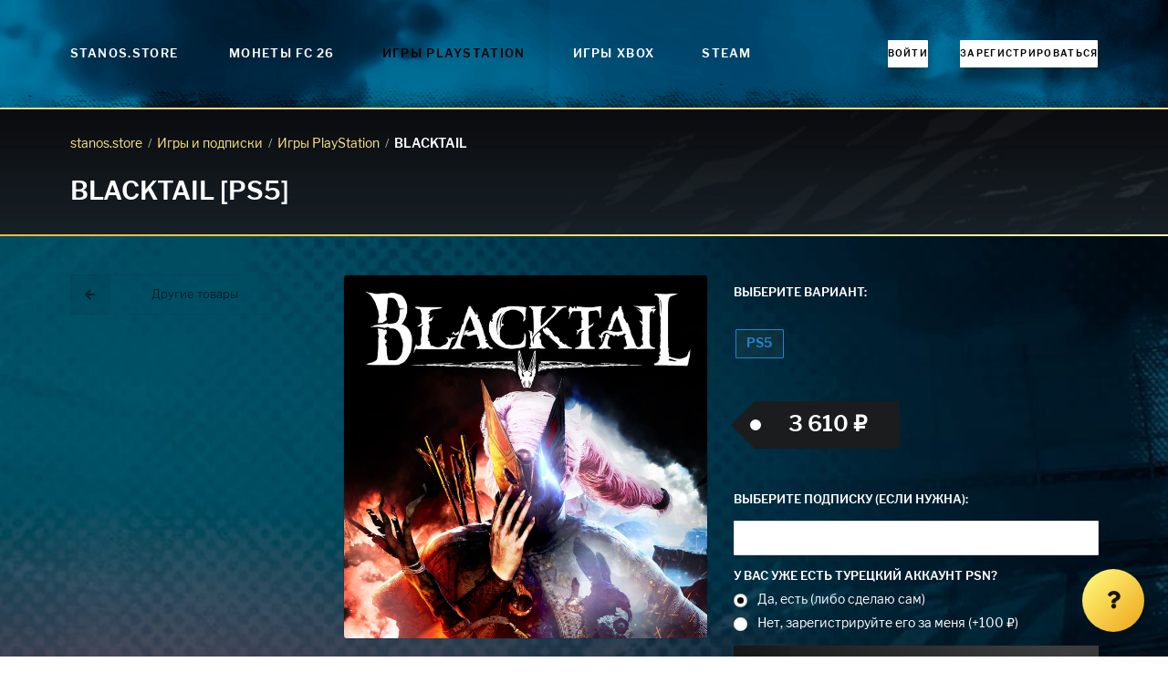

--- FILE ---
content_type: text/html; charset=utf-8
request_url: https://stanos.store/shop/playstation/blacktail/ps5/
body_size: 7707
content:
<!DOCTYPE html>











<html lang="ru">
  <head>
    <meta charset="UTF-8">
    <meta name="viewport"
          content="width=device-width,initial-scale=1,user-scalable=no">
    <meta http-equiv="X-UA-Compatible" content="ie=edge">
    <meta http-equiv="Content-Language" content="ru">
    <title>

      

        BLACKTAIL [PS5] &middot; Игры PlayStation

        &middot;
        STANOS.store
      

    </title>

    
  <link rel="shortcut icon" href="/static/stanos/favicon.aedc5e37a306.ico">
  <link rel="icon" sizes="16x16 32x32 64x64" href="/static/stanos/favicon.aedc5e37a306.ico">
  <link rel="icon" type="image/png" sizes="196x196" href="/static/stanos/favicon-192.96952cc58651.png">
  <link rel="icon" type="image/png" sizes="160x160" href="/static/stanos/favicon-160.cd99d76937ef.png">
  <link rel="icon" type="image/png" sizes="96x96" href="/static/stanos/favicon-96.6e9614762552.png">
  <link rel="icon" type="image/png" sizes="64x64" href="/static/stanos/favicon-64.a6143f37c136.png">
  <link rel="icon" type="image/png" sizes="32x32" href="/static/stanos/favicon-32.0bfbae79feff.png">
  <link rel="icon" type="image/png" sizes="16x16" href="/static/stanos/favicon-16.ca7d55d574e1.png">
  <link rel="apple-touch-icon" href="/static/stanos/favicon-57.8062ad93dcc6.png">
  <link rel="apple-touch-icon" sizes="114x114" href="/static/stanos/favicon-114.c8ca4ad60d45.png">
  <link rel="apple-touch-icon" sizes="72x72" href="/static/stanos/favicon-72.9287ddfb15a2.png">
  <link rel="apple-touch-icon" sizes="144x144" href="/static/stanos/favicon-144.dd4b98840019.png">
  <link rel="apple-touch-icon" sizes="60x60" href="/static/stanos/favicon-60.d9500b04f308.png">
  <link rel="apple-touch-icon" sizes="120x120" href="/static/stanos/favicon-120.d943f50fea2f.png">
  <link rel="apple-touch-icon" sizes="76x76" href="/static/stanos/favicon-76.e13a9f9635ff.png">
  <link rel="apple-touch-icon" sizes="152x152" href="/static/stanos/favicon-152.6618ed03b2d1.png">
  <link rel="apple-touch-icon" sizes="180x180" href="/static/stanos/favicon-180.1447e6294d55.png">


    

    <meta name="description" content=" 
      
       ">
      <meta name="keywords" content=" 
        
         ">
        
          <link rel="alternate"
                hreflang="ru"
                href="https://stanos.store/shop/playstation/blacktail/ps5/">
        

        
        

        

        <script>window.SERVER_TIME_DIFFERENCE = new Date().getTime() - 1769274930 * 1000;</script>

        

        

        

        <script>
        window.dataLayer = window.dataLayer || [];
        if (typeof window.gtag === "undefined") {
          window.gtag = function () {
            console.log('gtag', arguments)
            dataLayer.push(arguments);
          }
        }
        </script>

        

        

        
          <script type="text/javascript">
            window.AUTOFUT_TRUSTPILOT_URL = '';
            window.AUTOFUT_URLS = {
              'review_new': '/reviews/new/'
            };
            window.AUTOFUT_IS_AUTHENTICATED = false;
            window.AUTOFUT_USERNAME = 'AnonymousUser';
            
            
            window.AUTOFUT_SETTINGS = {"DELIVERY_METHODS_AVAILABILITY": {"bronze": [5000, 50000], "pro": [5000, 5000000], "risk": [5000, 5000000], "comfort": [5000, 5000000], "pc": [5000, 5000000]}};
            window.AUTOFUT_MIN_COINS_TO_BUY = 5000;
            window.AUTOFUT_MAX_COINS_TO_BUY = 5000000;
            window.AUTOFUT_DEFAULT_COINS_TO_BUY = 100000;
            window.AUTOFUT_MAINTENANCE_MODE = false;
            window.AUTOFUT_ENVIRONMENT = 'production';
            window.AUTOFUT_LANGUAGE_CODE = 'ru';
            window.AUTOFUT_THEME = 'stanos';
            
                window.AUTOFUT_USE_VK_MESSAGES = true;
            
            window.AUTOFUT_SUPPORT_IM_URL = 'https://vk.me/your_squad';

            window.AUTOFUT_EXCHANGE_RATES = {"eur": {"eur": [{"min": 0, "rate": 1.0, "previous_rate": 1.0}], "eur_bn": [{"min": 0, "rate": 1.0, "previous_rate": null}], "eur_wd": [{"min": 0, "rate": 1.0, "previous_rate": 1.0}], "kzt": [{"min": 0, "rate": 593.13, "previous_rate": 591.6}], "pc": [{"min": 0, "rate": 14492.753623188406, "previous_rate": 12658.227848101265}], "ps4": [{"min": 0, "rate": 25641.02564102564, "previous_rate": 20408.163265306124}], "rub": [{"min": 0, "rate": 89.0589, "previous_rate": 89.0589}], "xbox": [{"min": 0, "rate": 11235.955056179775, "previous_rate": 9615.384615384615}]}, "eur_bn": {"eur": [{"min": 0, "rate": 1.0, "previous_rate": null}]}, "eur_wd": {"eur": [{"min": 0, "rate": 1.0, "previous_rate": 1.0}], "rub_wd": [{"min": 0, "rate": 89.0589, "previous_rate": 89.0589}]}, "gbp": {"rub": [{"min": 0, "rate": 102.3312, "previous_rate": 102.3312}]}, "kzt": {"rub": [{"min": 0, "rate": 0.15013500000000002, "previous_rate": 0.15013500000000002}]}, "pc": {"eur_wd": [{"min": 0, "rate": 5.052835819889983e-05, "previous_rate": 5.052835819889983e-05}], "rub_wd": [{"min": 0, "rate": 0.0045, "previous_rate": 0.005}], "try_wd": [{"min": 0, "rate": 0.003173629257, "previous_rate": 0.003292}]}, "ps4": {"eur_wd": [{"min": 0, "rate": 1.7965638470719943e-05, "previous_rate": 1.7965638470719943e-05}], "rub_wd": [{"min": 0, "rate": 0.0016, "previous_rate": 0.002}], "try_wd": [{"min": 0, "rate": 0.001322345524, "previous_rate": 0.001481}]}, "rub": {"eur": [{"min": 0, "rate": 0.011228524044199963, "previous_rate": 0.011228524044199963}], "gbp": [{"min": 0, "rate": 0.00977219069062026, "previous_rate": 0.00977219069062026}], "kzt": [{"min": 0, "rate": 6.660672061811036, "previous_rate": 6.660672061811036}], "pc": [{"min": 0, "rate": 143.0615164520744, "previous_rate": 125.15644555694618}], "ps4": [{"min": 0, "rate": 250.6265664160401, "previous_rate": 200.40080160320642}], "rub": [{"min": 0, "rate": 1.0, "previous_rate": 1.0}], "rub_bn": [{"min": 0, "rate": 1.0, "previous_rate": null}], "rub_wd": [{"min": 0, "rate": 1.0, "previous_rate": 1.0}], "try": [{"min": 0, "rate": 0.5698232977953537, "previous_rate": 0.5698232977953537}], "usd": [{"min": 0, "rate": 0.013170961717282673, "previous_rate": 0.013170961717282673}], "xbox": [{"min": 0, "rate": 334.44816053511704, "previous_rate": 182.14936247723134}]}, "rub_bn": {"rub": [{"min": 0, "rate": 1.0, "previous_rate": null}]}, "rub_wd": {"eur_wd": [{"min": 0, "rate": 0.011228524044199963, "previous_rate": 0.011228524044199963}], "rub": [{"min": 0, "rate": 1.0, "previous_rate": 1.0}], "rub_wd": [{"min": 0, "rate": 1.0, "previous_rate": 1.0}], "try_wd": [{"min": 0, "rate": 0.5698232977953537, "previous_rate": 0.5698232977953537}]}, "try": {"pc": [{"min": 0, "rate": 182.1825469, "previous_rate": 222.22222222222223}], "ps4": [{"min": 0, "rate": 416.6666666666667, "previous_rate": 370.3703704}], "rub": [{"min": 0, "rate": 1.7549299999999999, "previous_rate": 1.7549299999999999}], "try": [{"min": 0, "rate": 1.0, "previous_rate": null}], "try_bn": [{"min": 0, "rate": 1.0, "previous_rate": null}], "try_wd": [{"min": 0, "rate": 1.0, "previous_rate": null}]}, "try_bn": {"try": [{"min": 0, "rate": 1.0, "previous_rate": null}]}, "try_wd": {"eur_wd": [{"min": 0, "rate": 0.02061, "previous_rate": 1.0}], "rub_wd": [{"min": 0, "rate": 1.7549299999999999, "previous_rate": 1.7549299999999999}], "try": [{"min": 0, "rate": 1.0, "previous_rate": null}]}, "usd": {"rub": [{"min": 0, "rate": 75.9246, "previous_rate": 75.9246}]}, "xbox": {"eur_wd": [{"min": 0, "rate": 2.8234043613293252e-05, "previous_rate": 2.8234043613293252e-05}], "rub_wd": [{"min": 0, "rate": 0.0017, "previous_rate": 0.0033}]}};
            
                window.AUTOFUT_BUYER_DEFAULT_CURRENCY = 'rub';
                window.AUTOFUT_BUYER_BALANCE = 0;
            

            
            
            
            window.AUTOFUT_BONUS_CASHBACK_PERCENT = 0;
            window.AUTOFUT_TOASTR = [
                
            ];
          </script>
        

        <style>
      #toast-container .toast {
        opacity: 1 !important;
      }
        </style>

        
  
  <link rel="stylesheet" href="/static/v1_stanos.d77c8d792b70.css">
  <link rel="stylesheet" href="/static/stanos/font/stylesheet.230bd095e8cb.css">


      </head>
      <body class="page-shop-product_variant">

        

        
          <div class="cff 
            
             page">

            

  
    
  

  
    
    




  




  




<nav class="ui right sidebar inverted vertical huge menu js-sidebar">

  

  
    


    
      
        <a href="/buy/" class="item js-easy-modal-button">
          
            Монеты FC&nbsp;26
          
          <i class="soccer icon"></i>
        </a>
        
          
            
              
            
              
                <a href="/shop/playstation/" class="active item">
                  <i class="fab fa-playstation playstation icon"></i>
                  Игры PlayStation
                </a>
              
            
              
                <a href="/shop/xbox/" class=" item">
                  <i class="fab fa-xbox xbox icon"></i>
                  Игры Xbox
                </a>
              
            
              
                <a href="/shop/pc/" class=" item">
                  <i class="fab fa-steam steam icon"></i>
                  Steam
                </a>
              
            
          

        
      

      

      

      




    
  

  
    



<a class="item" href="/account/login/">
    <i class="sign in icon"></i>
    Войти
</a>

<a class="item" href="/account/register/">
    <i class="lock icon"></i>
    Зарегистрироваться
</a>



  

  <div class="item">
    <div class="header">Инфо</div>
    <div class="menu">
      <a href="/terms-of-service/" class="item">Условия использования</a>
      <a href="/privacy-policy/" class="item">Политика конфиденциальности</a>
      <a href="/reviews/" class="item">Отзывы</a>
    </div>
  </div>

  

</nav>


  <div class="pusher">

    <div class="cff 
      
       container">

      



<header class="ui borderless menu cff main menu">

  <div class="ui container">

    
      <a class="header item" href="/" style="z-index:1001">
  
    STANOS.store
  
  </a>

    <nav class="left menu">

      
  
    <a href="/" class="item">
      <i class="soccer icon"></i>
      Монеты FC&nbsp;26
    </a>
  
  
    
      
    
      
        <a href="/shop/playstation/"
           class="active item">
          <i class="fab fa-playstation playstation icon"></i>
          Игры PlayStation
        </a>
      
    
      
        <a href="/shop/xbox/"
           class=" item">
          <i class="fab fa-xbox xbox icon"></i>
          Игры Xbox
        </a>
      
    
      
        <a href="/shop/pc/"
           class=" item">
          <i class="fab fa-steam steam icon"></i>
          Steam
        </a>
      
    
  



    </nav>

    

    <nav class="right menu">
      
        



<a class="item" href="/account/login/">
    <i class="sign in icon"></i>
    Войти
</a>

<a class="item" href="/account/register/">
    <i class="lock icon"></i>
    Зарегистрироваться
</a>



      
    </nav>

    <button class="js-sidebar-opener ui right floated icon button">
      <i class="large bars icon"></i>
    </button>

  </div>

</header>


      <div class="cff middle">

        
  <header class="cff big header">
    <div class="ui container">
      <div class="ui breadcrumb">
        
  
          <a href="/" class="section">
            stanos.store
          </a>
          <div class="divider"> /</div>
          
            <a href="/shop/" class="section">
              Игры и подписки
            </a>
            <div class="divider"> /</div>
            
              <a href="/shop/playstation/" class="section">
                Игры PlayStation
              </a>
              <div class="divider"> /</div>
            
          
        
  <div class="active section">BLACKTAIL</div>

      </div>
      <h1>
        BLACKTAIL [PS5]
      </h1>
      
        
      

    </div>
  </header>
  <article class="ui container">
    
  
  
  <div class="ui stackable very relaxed grid">
    <div class="four wide column">
      <p>

<a href="/shop/"
   class="ui basic fluid small icon labeled button">
  <i class="left arrow icon"></i>
  Другие товары
</a>
</p>
      <div class="no-mobile" style="opacity: 0.4">
        
      </div>
    </div>
    <div class="twelve wide column">
      <div class="ui stackable grid">
        <div class="eight wide column">
          
            
              <img src="https://media.futwebapp.com/cache/03/2d/032da95a38c21ff6281d9b32516587aa.jpg"
                   width="700"
                   height="700"
                   alt="BLACKTAIL"
                   class="ui fluid bordered rounded image">
              <br>
            
          
        </div>
        <div class="eight wide column">

          <div style="line-height: 3em; margin-bottom: 3em" class="ui form">
            <div class="field">
              <label>Выберите вариант:</label>
              


  
  <a
    href="/shop/playstation/blacktail/ps5/"
    style="white-space: nowrap"
    data-tooltip="3 610 ₽"
    data-position="bottom center"
    data-variation="inverted"
    class="
      ui
      large
      
      basic
      
        blue
      
      label
    "
  >
      PS5
      



  </a>
  


            </div>
          </div>
          <p>
            <span class="ui massive tag black label">
              
                3 610 ₽
                
              
            </span>
            
          </p>
          
          <br>
          <p>
            
              <form action="/shop/cart/items/add/" method="post" class="ui form">
                <input type="hidden" name="csrfmiddlewaretoken" value="im3wgOu3DRtpdYSAQ1PMCXMYEerbI9TU5lxGcSKl875jG6c1jh4PyXqMwuaT2VRC">
                <input type="hidden" name="amount" value="1">
                <input type="hidden" name="product_variant" value="4067">

                
                  <div class="field">
                    <label for="id_extra_product_variant">Выберите подписку (если нужна):</label>
                    <select class="ui fluid dropdown"
                            name="extra_product_variant"
                            id="id_extra_product_variant">
                      <option value="">(без подписки)</option>
                      
                        <optgroup label="PS PLUS ESSENTIAL">
                          
                            
                              <option value="123">
                                1 месяц, регион: Турция
                                1 090 ₽
                              </option>

                            
                          
                            
                              <option value="124">
                                3 месяца, регион: Турция
                                2 390 ₽
                              </option>

                            
                          
                            
                              <option value="125">
                                12 месяцев, регион: Турция
                                6 690 ₽
                              </option>

                            
                          
                            
                              <option value="62949">
                                1 месяц, регион: Индия
                                1 350 ₽
                              </option>

                            
                          
                            
                              <option value="62950">
                                3 месяца, регион: Индия
                                2 630 ₽
                              </option>

                            
                          
                            
                              <option value="62951">
                                12 месяцев, регион: Индия
                                5 080 ₽
                              </option>

                            
                          
                            
                              <option value="34929">
                                1 месяц, регион: Украина
                                990 ₽
                              </option>

                            
                          
                            
                              <option value="34930">
                                3 месяца, регион: Украина
                                2 090 ₽
                              </option>

                            
                          
                            
                              <option value="34931">
                                12 месяцев, регион: Украина
                                4 230 ₽
                              </option>

                            
                          
                        </optgroup>
                      
                        <optgroup label="PS PLUS EXTRA">
                          
                            
                              <option value="131">
                                1 месяц, регион: Турция
                                1 490 ₽
                              </option>

                            
                          
                            
                              <option value="132">
                                3 месяца, регион: Турция
                                3 790 ₽
                              </option>

                            
                          
                            
                          
                            
                              <option value="133">
                                12 месяцев, регион: Турция
                                11 290 ₽
                              </option>

                            
                          
                            
                              <option value="62952">
                                1 месяц, регион: Индия
                                1 470 ₽
                              </option>

                            
                          
                            
                              <option value="62953">
                                3 месяца, регион: Индия
                                2 700 ₽
                              </option>

                            
                          
                            
                              <option value="62954">
                                12 месяцев, регион: Индия
                                7 220 ₽
                              </option>

                            
                          
                            
                              <option value="34932">
                                1 месяц, регион: Украина
                                1 330 ₽
                              </option>

                            
                          
                            
                              <option value="34933">
                                3 месяца, регион: Украина
                                2 960 ₽
                              </option>

                            
                          
                            
                          
                            
                              <option value="34934">
                                12 месяцев, регион: Украина
                                6 840 ₽
                              </option>

                            
                          
                        </optgroup>
                      
                        <optgroup label="PS PLUS DELUXE">
                          
                            
                              <option value="134">
                                1 месяц, регион: Турция
                                1 790 ₽
                              </option>

                            
                          
                            
                              <option value="135">
                                3 месяца, регион: Турция
                                4 390 ₽
                              </option>

                            
                          
                            
                          
                            
                              <option value="136">
                                12 месяцев, регион: Турция
                                12 990 ₽
                              </option>

                            
                          
                            
                              <option value="62955">
                                1 месяц, регион: Индия
                                1 530 ₽
                              </option>

                            
                          
                            
                              <option value="62956">
                                3 месяца, регион: Индия
                                3 810 ₽
                              </option>

                            
                          
                            
                              <option value="62957">
                                12 месяцев, регион: Индия
                                7 330 ₽
                              </option>

                            
                          
                            
                              <option value="34935">
                                1 месяц, регион: Украина
                                1 490 ₽
                              </option>

                            
                          
                            
                              <option value="34936">
                                3 месяца, регион: Украина
                                3 490 ₽
                              </option>

                            
                          
                            
                          
                            
                              <option value="34937">
                                12 месяцев, регион: Украина
                                7 330 ₽
                              </option>

                            
                          
                        </optgroup>
                      
                        <optgroup label="EA Play">
                          
                            
                              <option value="161">
                                1 месяц, регион: Турция
                                1 390 ₽
                              </option>

                            
                          
                            
                              <option value="162">
                                12 месяцев, регион: Турция
                                4 990 ₽
                              </option>

                            
                          
                            
                              <option value="62958">
                                1 месяц, регион: Индия
                                1 350 ₽
                              </option>

                            
                          
                            
                              <option value="62959">
                                12 месяцев, регион: Индия
                                3 810 ₽
                              </option>

                            
                          
                            
                              <option value="62773">
                                1 месяц, регион: Украина
                                790 ₽
                              </option>

                            
                          
                            
                              <option value="62774">
                                12 месяцев, регион: Украина
                                2 820 ₽
                              </option>

                            
                          
                        </optgroup>
                      
                    </select>
                  </div>
                

                
                  <div class="grouped fields">
                    <label for="fruit">У вас уже есть турецкий аккаунт PSN?</label>
                    <div class="field">
                      <div class="ui radio checkbox">
                        <input type="radio"
                               name="add_account"
                               value=""
                               tabindex="0"
                               class="hidden"
                               checked>
                        <label>Да, есть (либо сделаю сам)</label>
                      </div>
                    </div>
                    <div class="field">
                      <div class="ui radio checkbox">
                        <input type="radio" name="add_account" value="1" tabindex="0" class="hidden">
                        <label>Нет, зарегистрируйте его за меня (+100 ₽)</label>
                      </div>
                    </div>
                  </div>
                

                <button type="submit"
                        class="ui big fluid icon labeled blue button">
                  <i class="cart icon"></i>
                  Добавить в корзину
                </button>
              </form>
            
          </p>
          <div class="ui section divider"></div>
          Информацию об озвучке вы можете найти на сайте <a href="https://store.playstation.com/en-tr">https://store.playstation.com/en-tr</a>. Достаточно ввести название игры в поиске. Либо обратитесь в нашу поддержку в сообщения группе <a href="https://vk.com/your_accs">https://vk.com/your_accs</a>
          <div class="ui section divider"></div>
          <p></p>
        </div>

      </div>
    </div>
  </div>

  </article>


      </div>

      
        






<footer class="cff footer">
  <nav class="ui horizontal bulleted list">
    <a class="item" href="/help/">
      Помощь
    </a>
    
      <a class="item" href="/reviews/">
        Отзывы
      </a>
    
    <a class="item" href="/terms-of-service/">
      Пользовательское соглашение
    </a>
    <a class="item" href="/privacy-policy/">
      Конфиденциальность
    </a>
    
      <a class="item" href="/our-warranties/">
        Гарантии
      </a>
    
  </nav>
  
    <br>
    <nav class="ui horizontal bulleted list">
      
        <a href="/sell/" class="item">
          Продать монеты
        </a>
      
      <a class="item" href="/partner/">
        Партнёрская программа
      </a>
      
      
        <a class="item" href="/coupons/">
          Подарить монеты
        </a>
      
    </nav>
    <br>
    <nav class="ui horizontal bulleted list">
      <a class="item" href="/buy/">
        
              Купить монеты FC 26
            
      </a>
      <a class="item" href="/buy/fifa-pc/">
        ПК
      </a>
      <a class="item" href="/buy/fifa-ps4/">
        PS4
      </a>
      <a class="item" href="/buy/fifa-ps5/">
        PS5
      </a>
      <a class="item" href="/buy/fifa-xboxone/">
        Xbox One
      </a>
      <a class="item" href="/buy/fifa-xbox-series-x/">
        Xbox Series X|S
      </a>
    </nav>
  
  
    <br>
    <nav class="ui horizontal bulleted list">
      <a href="/shop/" class="item">Магазин игр и подписок</a>
      
        
      
        
          <a href="/shop/playstation/" class="item">Игры PlayStation</a>
        
      
        
          <a href="/shop/xbox/" class="item">Игры Xbox</a>
        
      
        
          <a href="/shop/pc/" class="item">Steam</a>
        
      
    </nav>

  

  <br>

</footer>

      

    </div>

  </div>




  <div class="ui large modal js-easy-modal">
    <div class="content">
      <div id="EasyForm">
        <div class="ui active centered inline loader"></div>
      </div>
      <form action="/delivery/"
            method="post"
            id="EasyFormReal"
            style="display: none">
        <input type="hidden" name="csrfmiddlewaretoken" value="im3wgOu3DRtpdYSAQ1PMCXMYEerbI9TU5lxGcSKl875jG6c1jh4PyXqMwuaT2VRC">
        <p>
    <label for="id_platform">Платформа:</label>
    <select name="platform" id="id_platform">
  <option value="pc">ПК</option>

  <option value="ps4" selected>консоли</option>

</select>
    
    
  </p>

  
  <p>
    <label for="id_amount">Количество монет:</label>
    <input type="number" name="amount" value="100000" step="1000" min="5000" max="5000000" required id="id_amount">
    
    
  </p>

  
  <p>
    <label for="id_method">Метод доставки:</label>
    <input type="text" name="method" required id="id_method">
    
    
      
    
  </p>
      </form>
    </div>
  </div>
  



  <a href="/help/" class="ui huge green circular icon button cff help button js-help-button" data-content=" 
    Есть вопрос?
     " data-position="left center" data-variation="small">
    <i class="help icon"></i>
  </a>


<div class="cff hidden help widget js-help-widget">

  <div class="widget header">
    <i class="close icon js-close-help-widget" title="Закрыть"></i>
    <i class="expand icon js-maximize-help-widget"
       title="Развернуть"></i>
    Помощь
  </div>

  <div class="content">

    <div class="article js-help-widget-article">
      

      
  <h2>Покупка игр</h2>
<h3>PlayStation</h3>
<ul class="ui bulleted list">
<li class="item"><a href="/help/buy-games/playstation-kak-sozdat-akkaunt-s-tureckim-regionom/">Как создать аккаунт PlayStation с турецким регионом?</a></li>
<li class="item"><a href="/help/buy-games/playstation-kak-vklyuchit-2-faktornuyu-verifikaciyu/">Как включить 2х факторную верификацию? Что такое TOTP ключ?</a></li>
</ul>
<h3>Xbox</h3>
<ul class="ui bulleted list">
<li class="item"><a href="/help/buy-games/xbox-kak-sozdat-akkaunt-s-tureckim-regionom/">Как создать аккаунт Microsoft с турецким регионом?</a></li>
</ul>


    
  </div>

  <p>
    <a href="/help/" class="ui green mini fluid button">
      <i class="question icon"></i>
      Все вопросы и ответы
    </a>
  </p>

  <p class="ui equal width grid" style="margin-right: 0;">
    
      
        <span class="column" style="padding-right: 0">
          <a href="https://vk.me/your_squad" class="ui mini fluid button">
            <i class="fab fa-vk vk icon"></i>
            Написать оператору
          </a>
        </span>
      
    
    <span class="column"
          style="padding-right: 0;
                 padding-left: 5px;
                 max-width: 38px">
      <a href="mailto:support@stanos.store"
         class="ui mini fluid icon basic button">
        <i class="mail icon"></i>
      </a>
    </span>
  </p>
  <p style="font-size: 12px; opacity: 0.6;">
    
          Поддержка отвечает быстрее с&nbsp;02:00 до&nbsp;13:00&nbsp;EST
        
  </p>

</div>
</div>

<div id="vk_api_transport"></div>
<div id="vk_community_messages"></div>
<div id="fb-root"></div>
<div class="fb-customerchat"
     attribution="setup_tool"
     ref="dddd"
     page_id="100847771455152"></div>


            <input type="hidden" name="csrfmiddlewaretoken" value="im3wgOu3DRtpdYSAQ1PMCXMYEerbI9TU5lxGcSKl875jG6c1jh4PyXqMwuaT2VRC">

          </div>
        

        

        
  <script defer src="/jsi18n/?b=9ff4fd7dcff5bda78b4a76437e1eb65d5e872549"></script>
  <script defer src="/static/v1_all.f12867d82203.js"></script>


      </body>
    </html>
